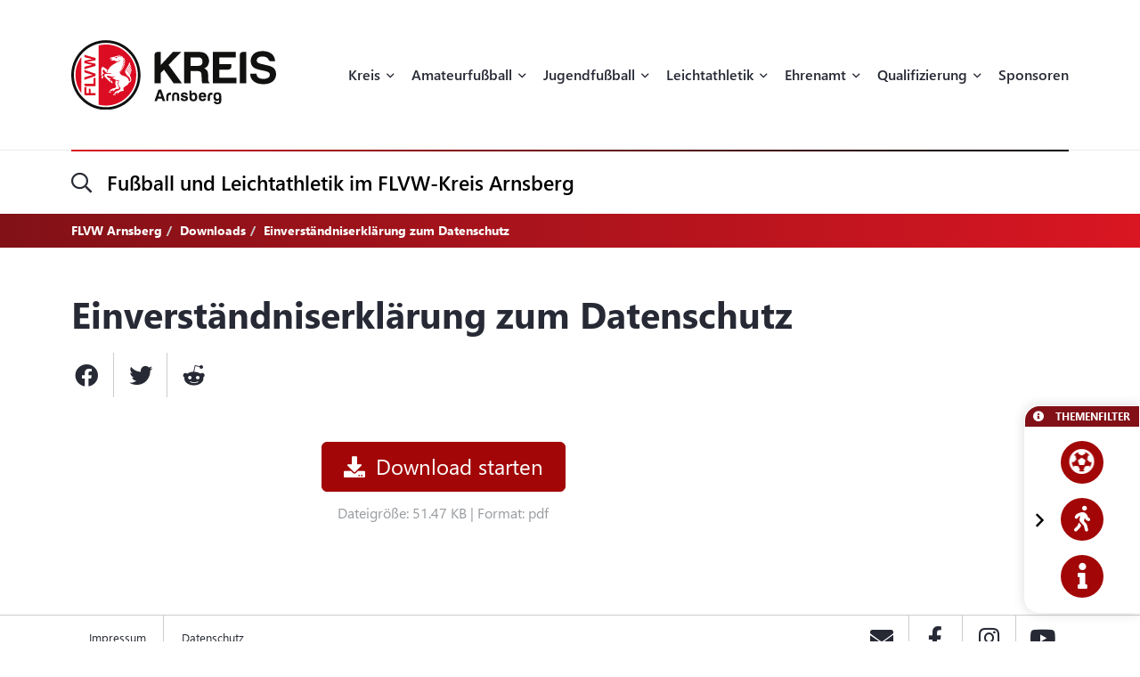

--- FILE ---
content_type: text/html; charset=UTF-8
request_url: https://flvw-arnsberg.de/de/downloads/638/einverstaendniserklaerung-zum-datenschutz.htm
body_size: 16168
content:
<!doctype html><html dir="ltr" lang="de"><head><title>FLVW Arnsberg</title><meta http-equiv="x-dns-prefetch-control" content="on" /><link rel="dns-prefetch" href="//fonts.carax.productions" /><meta http-equiv="Content-Type" content="text/html; charset=UTF-8" /><meta name="author" content="FLVW" /><meta name="programmer" content="CARAX Software" /><meta name="copyright" content="FLVW Arnsberg" /><meta name="distribution" content="local" /><meta name="twitter:url" content="https://flvw-arnsberg.de/de/downloads/638/einverstaendniserklaerung-zum-datenschutz.htm" /><meta name="twitter:card" content="summary" /><meta property="og:title" content="FLVW Arnsberg" /><meta property="og:site_name" content="FLVW Arnsberg" /><meta property="og:url" content="https://flvw-arnsberg.de/de/downloads/638/einverstaendniserklaerung-zum-datenschutz.htm" /><meta property="og:type" content="website" /><meta property="og:locale" content="de_DE" /><meta http-equiv="X-UA-Compatible" content="IE=edge" /><meta name="viewport" content="width=device-width, initial-scale=1.0, maximum-scale=2.0" /><link rel="apple-touch-icon" sizes="180x180" href="https://flvw-arnsberg.de/sites/flvw/themes/default/favicon/apple-touch-icon.png" /><link rel="icon" type="image/png" sizes="32x32" href="https://flvw-arnsberg.de/sites/flvw/themes/default/favicon/favicon-32x32.png" /><link rel="icon" type="image/png" sizes="16x16" href="https://flvw-arnsberg.de/sites/flvw/themes/default/favicon/favicon-16x16.png" /><link rel="manifest" href="https://flvw-arnsberg.de/sites/flvw/themes/default/favicon/site.webmanifest" /><link rel="mask-icon" href="https://flvw-arnsberg.de/sites/flvw/themes/default/favicon/safari-pinned-tab.svg" color="#5bbad5" /><meta name="msapplication-TileColor" content="#d91522" /><meta name="theme-color" content="#ffffff" /><link rel="alternate" type="application/rss+xml" title="RSS Feed" href="https://flvw-arnsberg.de/feed/rss/de.rss" /><link rel="canonical" href="https://flvw-arnsberg.de/de/downloads/638/einverstaendniserklaerung-zum-datenschutz.htm" /><link rel="preload" href="https://fonts.carax.productions?family=Font+Awesome;SegoeUI:400,600,700" as="style" /><style>/*! 00-variables.css */:root{--main-font-family:'Segoe UI',sans-serif;--main-font-size:16px;--main-font-weight:400;--main-font-lineheight:1.75;--main-font-color:#272a35;--main-font-muted-color:#989CA0;--main-font-muted-neg-color:rgba(255,255,255,.4);--main-font-color-success:#DAFB52;--main-font-color-danger:#E72C66;--main-font-color-warning:#E7C42C;--main-link-font-color:var( --primary-highlight-color );--main-link-hover-font-color:#888;--h-font-family:var( --main-font-family );--h-font-weight:600;--h-font-lineheight:1.2;--h-margin:0;--h-font-color:inherit;--h1-font-size:2.563em;--h1-font-weight:700;--h1-font-lineheight:1.18;--h1-margin:0;--h2-font-size:1.688em;--h2-font-family:var( --h-font-family );--h2-font-lineheight:1.5;--h2-font-weight:700;--h2-margin:0 0 1.111em 0;--h3-font-size:1.25em;--h3-font-family:var( --h-font-family );--h3-font-weight:var( --h-font-weight );--h3-font-lineheight:1.6;--h3-margin:0 0 1em 0;--h4-font-size:1em;--h4-font-family:var( --h-font-family );--h4-font-weight:700;--h4-font-lineheight:var( --main-font-lineheight );--h4-margin:0 0 1em 0;--grid-content-padding:3em 0;--grid-content-width:70em;--grid-content-width-md:52.188em;--grid-gutter-v:3.125em;--grid-gutter-h:2em;--grid-gutter-v-lg:9.375em;--grid-gutter-h-lg:9.375em;--grid-form-gutter-v:3.125em;--grid-form-gutter-h:.625em;--slider-pageination-bottom:-3rem;--slider-pageination-header-bottom:3rem;--slider-nav-width:5em;--slider-nav-height:5em;--slider-nav-border-radius:0;--slider-nav-border:0;--slider-nav-icon-size:2.75em;--slider-nav-icon-weight:700;--slider-nav-icon-next:"\f054";--slider-nav-icon-prev:"\f053";--slider-nav-icon-color:inherit;--slider-nav-icon-color-neg:inherit;--slider-nav-position-left:0;--slider-nav-position-right:0;--slider-bullet-width:1.7rem;--slider-bullet-height:1.7rem;--slider-bullet-border-radius:1.7rem;--slider-bullet-margin:0 1.25rem;--slider-progressbar-color:#eee;--swiper-pagination-color:var( --secondary-color );--primary-color:#a20606;--primary-highlight-color:#d91622;--primary-font-color:#fff;--primary-light-color:rgba(162,6,6,.30);--primary-medium-color:rgba(162,6,6,.60);--primary-dark-color:#a20606;--secondary-color:#000;--secondary-font-color:#fff;--secondary-light-color:#f5f5f5;--secondary-dark-color:#000;--default-color:#29313b;--default-dark-color:#1C2229;--default-font-color:#fff;--body-background-color:#fff;--main-border-color:#707070;--main-border-color-light:#ccc;--main-border-color-dark:#707070;--msg-window-font-size:1.5em;--msg-window-padding:1em 2em;--msg-font-size:1em;--msg-font-weight:400;--msg-padding:1em;--msg-box-shadow:0 8px 12px rgb(0 0 0 / 25%);--msg-success-background-color:#DAFB52;--msg-success-font-color:#000;--msg-danger-background-color:#E72C66;--msg-danger-font-color:#fff;--msg-warning-background-color:#E7C42C;--msg-warning-font-color:#fff;--msg-info-background-color:#52CBFB;--msg-info-font-color:#fff;--msg-hint-background-color:#f1f1f1;--msg-hint-font-color:#666;--input-font-color:#000;--input-font-size:1em;--input-font-weight:600;--input-placeholder-font-color:#000;--input-reqsign-font-color:inherit;--input-padding:1em;--input-background-color:#fff;--input-border-color:#acacac;--input-border-hover-color:var( --primary-color );--input-border-radius:.25em;--input-disabled-font-color:var( --input-font-color );--input-disabled-background-color:#ebebeb;--input-disabled-border-color:var( --input-border-color );--input-label-font-color:inherit;--input-label-font-size:0.813em;--input-label-margin:0 0 .5em 0;--form-group-margin:0 0 2em 0;--dropdown-font-color:var( --input-font-color );--dropdown-background-color:var( --input-background-color );--dropdown-border-width:1px;--dropdown-border-color:var( --input-border-color );--dropdown-hover-background-color:#ebebeb;--dropdown-hover-font-color:var( --dropdown-font-color );--dropdown-selected-background-color:transparent;--dropdown-selected-font-color:var( --primary-color );--dropdown-disabled-background-color:transparent;--dropdown-disabled-font-color:#888;--btn-border-radius:.25em;--btn-padding:.6em 1.2em .7em 1.2em;--btn-font-family:var( --main-font-family );--btn-font-weight:400;--btn-font-size:1em;--btn-icon-font-size:1.5em;--btn-icon-padding:.35em .5em;--btn-md-font-size:1.25em;--btn-md-padding:.55em 1em .6em 1em;--btn-lg-font-size:1.5em;--btn-lg-padding:.6em 1em;--btn-sm-font-size:.75em;--btn-sm-padding:.6em 1em;--btn-ctrl-margin:2em 0 0 0;--btn-ctrl-gap:2em;--btn-primary-font-color:var( --primary-font-color );--btn-primary-background-color:var( --primary-color );--btn-primary-border-color:var( --primary-color );--btn-primary-shadow:none;--btn-primary-hover-font-color:var( --btn-primary-font-color );--btn-primary-hover-background-color:#d91622;--btn-primary-hover-border-color:#d91622;--btn-primary-hover-shadow:var( --btn-primary-shadow );--btn-primary-active-font-color:var( --btn-primary-font-color );--btn-primary-active-background-color:var( --btn-primary-background-color );--btn-primary-active-border-color:var( --btn-primary-border-color );--btn-primary-active-shadow:0 0 0 3px var( --primary-light-color );--btn-secondary-font-color:var( --secondary-font-color );--btn-secondary-background-color:var( --secondary-color );--btn-secondary-border-color:var( --secondary-color );--btn-secondary-shadow:none;--btn-secondary-hover-font-color:var( --btn-secondary-font-color );--btn-secondary-hover-background-color:#444;--btn-secondary-hover-border-color:#444;--btn-secondary-hover-shadow:none;--btn-secondary-active-font-color:var( --btn-secondary-font-color );--btn-secondary-active-background-color:var( --btn-secondary-background-color );--btn-secondary-active-border-color:var( --btn-secondary-border-color );--btn-secondary-active-shadow:0 0 0 3px var( --secondary-light-color );--btn-default-font-color:#fff;--btn-default-background-color:#606060;--btn-default-border-color:#606060;--btn-default-shadow:none;--btn-default-hover-font-color:var( --btn-default-font-color );--btn-default-hover-background-color:#757575;--btn-default-hover-border-color:#757575;--btn-default-hover-shadow:var( --btn-default-shadow );--btn-default-active-font-color:var( --btn-default-font-color );--btn-default-active-background-color:var( --btn-default-background-color );--btn-default-active-border-color:var( --btn-default-border-color );--btn-default-active-shadow:0 0 0 3px rgba(96,96,96,.30);--btn-success-font-color:#fff;--btn-success-background-color:#20ad80;--btn-success-border-color:#20ad80;--btn-success-shadow:none;--btn-success-hover-font-color:var( --btn-success-font-color );--btn-success-hover-background-color:#42deac;--btn-success-hover-border-color:#42deac;--btn-success-hover-shadow:none;--btn-success-active-font-color:var( --btn-success-font-color );--btn-success-active-background-color:var( --btn-success-background-color );--btn-success-active-border-color:var( --btn-success-border-color );--btn-success-active-shadow:0 0 0 3px rgba(32,173,128,.30);--btn-danger-font-color:#fff;--btn-danger-background-color:#d91622;--btn-danger-border-color:#d91622;--btn-danger-shadow:none;--btn-danger-hover-font-color:var( --btn-danger-font-color );--btn-danger-hover-background-color:#F3323D;--btn-danger-hover-border-color:#F3323D;--btn-danger-hover-shadow:none;--btn-danger-active-font-color:var( --btn-danger-font-color );--btn-danger-active-background-color:var( --btn-danger-background-color );--btn-danger-active-border-color:var( --btn-danger-border-color );--btn-danger-active-shadow:0 0 0 3px var( --primary-light-color );--btn-disabled-font-color:rgba(255,255,255,.60);--btn-disabled-background-color:#c4c4c4;--btn-disabled-border-color:#c4c4c4;--btn-disabled-shadow:none;--modal-padding:1.875em;--modal-border-radius:1em;--modal-box-shadow:1.none;--animation-default-speed:600ms;--header-topper-height:15em;--header-search-height:4.5em;--header-image-home-height:36.875em;--header-image-video-height:36.5em;--header-image-height:25em;--header-slider-content-width:30em;--section-flow:row nowrap;--section-content-width:52.188em;--section-content-gap:1.25em;--section-content-gap-lg:2.5em;--section-padding:6.25em 0;--section-padding-sm:4em 0;--posts-grid-gap-h:1.875em;--posts-grid-gap-v:4em;--posts-grid-gap-v-lg:8.125em;--posts-columns:3;--posts-nav-width:23.125em;--events-tile-height:22.875em;--events-list-image-width:12.5em;--gallery-columns:3;--gallery-grid-gap:1em;--tile-list-columns:3;--tile-list-gap:3.75em 1.25em;--tile-padding:1.5em;--tile-background:#fff;--tile-font-color:#000;--tile-border-radius:1em;--tile-box-shadow:0 0 .875em rgba(0,0,0,.14);--tile-box-shadow-hover:0 .25em 1em rgba(0,0,0,.25);--logowall-columns:3;--logowall-gap:1em}/*! 01-general.css */*{box-sizing:border-box;-webkit-box-sizing:border-box}body,html{min-height:100%;padding:0;margin:0;background-color:var(--body-background-color)}html{background-repeat:no-repeat;background-position:center center;background-size:48px auto;min-height:100%;height:100%}body{overflow-x:hidden}body:not(.loaded){opacity:0}::selection{background:var(--primary-color);color:var(--primary-font-color)}picture{display:block;position:relative}.pagecenter,.pagecenter-lg,.pagecenter-md,.pagecenter-sm{margin:0 auto;max-width:var(--grid-content-width)}.pagecenter-lg{max-width:var(--grid-content-width-lg,var(--grid-content-width))}.pagecenter-md{max-width:var(--grid-content-width-md,var(--grid-content-width))}.pagecenter-sm{max-width:var(--grid-content-width-sm,var(--grid-content-width))}img{max-width:100%;height:auto}.relative{position:relative}.position-relative{position:relative}.position-absolute{position:absolute}.position-sticky{position:sticky;top:1em}.w-100{width:100%}.h-100{height:100%}.material-icons{vertical-align:middle}.d-none,.modal,.noshow,.onSuccess{display:none}.d-block{display:block}.d-inline{display:inline}.d-inline-block{display:inline-block}.order-1{order:1}.order-2{order:2}.order-3{order:3}.order-4{order:4}.nopadding{padding:0!important}.nopadding-top{padding-top:0!important}.nopadding-bottom{padding-bottom:0!important}.nopadding-left{padding-left:0!important}.nopadding-right{padding-right:0!important}.nomargin{margin:0!important}.nomargin-top{margin-top:0!important}.nomargin-bottom{margin-bottom:0!important}.nomargin-left{margin-left:0!important}.nomargin-right{margin-right:0!important}.textcenter{text-align:center}.textright{text-align:right}.textleft{text-align:left}.textjustify{text-align:justify}.font-note,.text-muted,.text-muted>a,.text-muted>a:focus{color:var(--main-font-muted-color)}.font-note-neg,.text-muted-neg,.text-muted-neg>a,.text-muted-neg>a:focus{color:var(--main-font-muted-neg-color)}.ft-upper{text-transform:uppercase;letter-spacing:1px}.ft-tiny{font-size:.7em}.ft-small{font-size:.8em}.ft-medium{font-size:1.2em}.ft-large{font-size:1.75em}.ft-light{font-weight:300}.ft-normal{font-weight:400}.ft-semibold{font-weight:600}.ft-bold{font-weight:700}.ft-color-primary{color:var(--primary-color)}.ft-color-secondary{color:var(--secondary-color)}.ft-lineheight-sm{line-height:1.5}.ft-lineheight-lg{line-height:2}:focus{outline:0!important}span.time{color:var(--main-font-muted-color)}.dotted-line{display:block;width:100%;white-space:nowrap;overflow:hidden;text-overflow:ellipsis}.flytoclone{position:absolute;z-index:1000;box-shadow:0 0 30px rgba(0,0,0,.2)}.noselect{-webkit-touch-callout:none;-webkit-user-select:none;-khtml-user-select:none;-moz-user-select:none;-ms-user-select:none;user-select:none}/*! 02-pages-widgetbar.css */.page-portlet .grid-row,.widgetbar-portlet .grid-row{display:flex;flex-flow:row wrap;justify-content:center;margin:0 calc(var(--grid-gutter-h) * -1);padding:var(--grid-gutter-v) 0}.showGrid .grid-row{border:1px dashed red}.showGrid .grid-item{border:1px dashed #00f}.grid-margin-bottom{margin-bottom:var(--grid-gutter-v)}.grid-margin-top{margin-top:var(--grid-gutter-v)}.grid-margin-left{margin-left:var(--grid-gutter-h)}.grid-margin-right{margin-right:var(--grid-gutter-h)}.grid-padding-bottom{padding-bottom:var(--grid-gutter-v)}.grid-padding-top{padding-top:var(--grid-gutter-v)}.grid-padding-left{padding-left:var(--grid-gutter-h)}.grid-padding-right{padding-right:var(--grid-gutter-h)}.grid-padding-lg-bottom{padding-bottom:var(--grid-gutter-v-lg)}.grid-padding-lg-top{padding-top:var(--grid-gutter-v-lg)}.grid-padding-lg-left{padding-left:var(--grid-gutter-h-lg)}.grid-padding-lg-right{padding-right:var(--grid-gutter-h-lg)}.grid-padding-lg-top>.grid-row,.grid-padding-top>.grid-row{padding-top:0}.grid-padding-bottom>.grid-row,.grid-padding-lg-bottom>.grid-row{padding-bottom:0}.page-portlet .grid-row.padding-bottom-sm,.page-portlet .grid-row.padding-sm,.widgetbar-portlet .grid-row.padding-bottom-sm,.widgetbar-portlet .grid-row.padding-sm{padding-bottom:3em}.page-portlet .grid-row.padding-sm,.page-portlet .grid-row.padding-top-sm,.widgetbar-portlet .grid-row.padding-sm,.widgetbar-portlet .grid-row.padding-top-sm{padding-top:3em}.page-portlet .grid-row.padding-bottom-xs,.page-portlet .grid-row.padding-xs,.widgetbar-portlet .grid-row.padding-bottom-xs,.widgetbar-portlet .grid-row.padding-xs{padding-bottom:1.85em}.page-portlet .grid-row.padding-top-xs,.page-portlet .grid-row.padding-xs,.widgetbar-portlet .grid-row.padding-top-xs,.widgetbar-portlet .grid-row.padding-xs{padding-top:1.85em}.page-portlet .grid-row.nopadding-bottom,.widgetbar-portlet .grid-row.nopadding-bottom{padding-bottom:0}.page-portlet .grid-row.nopadding-top,.widgetbar-portlet .grid-row.nopadding-top{padding-top:0}.page-portlet .grid-row.center-items,.widgetbar-portlet .grid-row.center-items{align-items:center}.page-portlet .grid-item,.widgetbar-portlet .grid-item{flex:1 1 auto;padding:0 var(--grid-gutter-h)}.widgetbar-portlet .grid-item[class*="-1"]{max-width:calc(.8333 * (var(--grid-content-width) + (var(--grid-gutter-h) * 2)))}.widgetbar-portlet .grid-item[class*="-2"]{max-width:calc(.1666 * (var(--grid-content-width) + (var(--grid-gutter-h) * 2)))}.widgetbar-portlet .grid-item[class*="-3"]{max-width:calc(.25 * (var(--grid-content-width) + (var(--grid-gutter-h) * 2)))}.widgetbar-portlet .grid-item[class*="-4"]{max-width:calc(.3333 * (var(--grid-content-width) + (var(--grid-gutter-h) * 2)))}.widgetbar-portlet .grid-item[class*="-5"]{max-width:calc(.4166 * (var(--grid-content-width) + (var(--grid-gutter-h) * 2)))}.widgetbar-portlet .grid-item[class*="-6"]{max-width:calc(.5 * (var(--grid-content-width) + (var(--grid-gutter-h) * 2)))}.widgetbar-portlet .grid-item[class*="-7"]{max-width:calc(.5833 * (var(--grid-content-width) + (var(--grid-gutter-h) * 2)))}.widgetbar-portlet .grid-item[class*="-8"]{max-width:calc(.6666 * (var(--grid-content-width) + (var(--grid-gutter-h) * 2)))}.widgetbar-portlet .grid-item[class*="-9"]{max-width:calc(.75 * (var(--grid-content-width) + (var(--grid-gutter-h) * 2)))}.widgetbar-portlet .grid-item[class*="-10"]{max-width:calc(.8333 * (var(--grid-content-width) + (var(--grid-gutter-h) * 2)))}.widgetbar-portlet .grid-item[class*="-11"]{max-width:calc(.9166 * (var(--grid-content-width) + (var(--grid-gutter-h) * 2)))}.widgetbar-portlet .grid-item[class*="-12"]{max-width:calc(var(--grid-content-width) + (var(--grid-gutter-h) * 2))}.page-item.isText ul,[class*=ListIcon-] ul,ul.AsDownload{list-style:none;padding:0;margin:0;margin-bottom:1.5em}.page-item.isText ul>li+li,[class*=ListIcon-] ul>li+li,ul.AsDownload>li+li{margin-top:1em}.page-item.isText ul>li,[class*=ListIcon-] ul>li,ul.AsDownload>li{position:relative;padding-left:2em}.page-item.isText ul>li::before,[class*=ListIcon-] ul>li::before,ul.AsDownload>li::before{content:"\f061";position:absolute;top:.35em;left:0;display:inline-block;font-style:normal;font-variant:normal;text-rendering:auto;-webkit-font-smoothing:antialiased;font-family:"Font Awesome 5 Pro";font-weight:400;vertical-align:middle;line-height:1}.page-item.isText ul a:hover,[class*=ListIcon-] ul a:hover,ul.AsDownload a:hover{color:var(--main-link-font-color)}.ListIcon-Download ul>li::before,ul.AsDownload>li::before{content:"\f33d"!important;font-size:1.3em}.ListIcon-Link ul>li::before,ul.AsLink>li::before{content:"\f08e"!important}.ListIcon-User ul>li::before,ul.AsUser>li::before{content:"\f007"!important;top:.4em}.IsRosterContainer>.grid-row{padding-top:0;padding-bottom:0}.page-item.isText .roster-item{display:flex;flex-flow:row nowrap;align-items:center}.page-item.isText .roster-item .image-container{padding-right:1em}.formElements{margin-top:calc(var(--grid-form-gutter-v,var(--grid-gutter-v)) * -1)}.formElements .grid-row{flex:none;display:block;width:auto;margin:var(--grid-form-gutter-v,var(--grid-gutter-v)) calc(var(--grid-form-gutter-h,var(--grid-gutter-h)) * -1);max-width:none;padding:0}.formElements .grid-row>.grid-item{padding:0 var(--grid-form-gutter-h,var(--grid-gutter-h))}.page-item.isImage.embed-as-bg,.widgetbar-item.isImage.embed-as-bg{position:relative;background-repeat:no-repeat;background-position:center center;background-color:var(--secondary-color);padding:4.5em 0;color:#fff;text-align:center}.page-item.isImage.hasLink,.widgetbar-item.isImage.hasLink{cursor:pointer}.page-item.isImage.embed-as-bg.mode-cover,.widgetbar-item.isImage.embed-as-bg.mode-cover{background-size:cover}.page-item.isImage h4,.widgetbar-item.isImage h4{font-size:var(--h3-font-size);font-weight:400;color:inherit;margin:0}.page-item.isImage.embed-as-img h4{margin-top:1em}.page-item.isImage .desc div,.widgetbar-item.isImage .desc div{color:var(--main-font-muted-color);font-size:.813em;margin-top:.5em}.page-item.isImage .btn-primary,.widgetbar-item.isImage .btn-primary{margin-top:1em}.page-item.isImage.embed-as-bg .btn-primary,.widgetbar-item.isImage.embed-as-bg .btn-primary{font-weight:700;color:var(--btn-primary-hover-font-color);background:var(--btn-primary-hover-background-color);border-color:var(--btn-primary-hover-border-color)}.page-item.isImage.embed-as-bg .btn-primary:hover,.widgetbar-item.isImage.embed-as-bg .btn-primary:hover{box-shadow:var(--btn-primary-hover-shadow)}.page-item.isImage.embed-as-bg .desc,.widgetbar-item.isImage.embed-as-bg .desc{position:relative;z-index:2;max-width:var(--grid-content-width-sm);margin:0 auto}.page-item.isImage.embed-as-bg:before,.widgetbar-item.isImage.embed-as-bg:before{content:"";position:absolute;z-index:1;top:0;left:0;width:100%;height:100%;background:-moz-radial-gradient(center,ellipse cover,rgba(0,0,0,.4) 0,rgba(0,0,0,.7) 100%);background:-webkit-radial-gradient(center,ellipse cover,rgba(0,0,0,.4) 0,rgba(0,0,0,.7) 100%);background:radial-gradient(ellipse at center,rgba(0,0,0,.4) 0,rgba(0,0,0,.7) 100%)}/*! 03-messages.css */.ic-window{position:fixed;z-index:1100;top:50%;left:50%;max-width:500px;cursor:pointer;font-size:var(--msg-window-font-size);color:grey;padding:var(--msg-window-padding);line-height:1.2;font-weight:300;border:1px solid #d0d0d0;border-radius:3px;background:#fff;box-shadow:var(--msg-box-shadow)}.ic-window img{display:none}.ic-window-bg{position:fixed;z-index:1000;top:0;left:0;width:100%;height:100%;background-color:rgba(232,232,232,.7)}.ic-window h1,.ic-window h2,.ic-window h3{font-size:18pt;margin:0;padding:0;margin-bottom:10px}.ic-window .ctrl{margin-top:15px;text-align:center}.ic-window .ctrl button{margin:0 5px 0 5px;border-radius:3px;-webkit-border-radius:3px;-moz-border-radius:3px}.ic-window.default:after{content:"";position:absolute;top:5px;right:5px;width:16px;height:16px;background:url(/sites/arnsberg/themes/flvw//sites/arnsberg/themes/flvw/images/icons/context-close.png) no-repeat center center;opacity:.5}.ic-window.error,.ic-window.success{top:auto;bottom:50px;color:#fff;font-size:var(--msg-window-font-size);font-weight:var(--msg-font-weight);border-color:transparent}.ic-window.error{background-color:var(--msg-danger-background-color);color:var(--msg-danger-font-color)}.ic-window.success{background-color:var(--msg-success-background-color);color:var(--msg-success-font-color)}.messages{font-size:var(--msg-font-size);font-weight:var(--msg-font-weight);padding:var(--msg-padding);text-align:center}.messages ul{margin:0;padding-left:20px}.messages li{list-style:square}.messages img{display:none}.messages.error{background:var(--msg-danger-background-color);color:var(--msg-danger-font-color)}.messages.success{background:var(--msg-success-background-color);color:var(--msg-success-font-color)}.messages.info{background:var(--msg-info-background-color);color:var(--msg-info-font-color)}.messages.warning{background:var(--msg-warning-background-color);color:var(--msg-warning-font-color)}.messages.hint{background:var(--msg-hint-background-color);color:var(--msg-hint-font-color)}.messages.formUpdateMessage{display:none}.messages.sysMsg{position:fixed;bottom:0;right:0;width:100%;padding:0;z-index:50;border-right:0;border-bottom:0;font-size:1.2em}.messages.sysMsg .txt{padding:10px 20px 10px 20px}.messages.sysMsg button{margin:0;margin-top:10px;font-size:.8em;padding-left:20px;padding-right:20px}.messages.sysMsg.warning button{background:#987200}.messages.sysMsg.warning button:hover{background:#c49916}.preview_notice{position:fixed;z-index:1000;top:0;left:0;width:100%;background-color:#a2338f;color:#fff;line-height:1;padding:20px;font-family:Helvetica,Arial;box-shadow:0 1.5px 1.5px 0 rgba(1,1,1,.2);transform:translate3d(0,0,0);transition:transform .5s}.preview_notice.closed{transform:translate3d(0,-100px,0)}.preview_notice h5{margin:0;padding:0;margin-bottom:10px;font-size:20px;font-weight:700}.preview_notice a{color:rgba(255,255,255,.7);font-size:16px;text-decoration:none}.preview_notice a.cl{position:absolute;top:15px;right:15px;color:#fff;font-size:11px;text-decoration:none;font-weight:700}.preview_notice a:hover{text-decoration:underline}.preview_notice .preview_lnselect,.preview_notice .preview_lnselect li{padding:0;margin:0;list-style:none}.preview_notice .preview_lnselect{position:absolute;right:10px;bottom:10px}.preview_notice .preview_lnselect li{float:left;margin-left:7px}.preview_notice .preview_lnselect a{display:block;font-size:13px;line-height:1;padding:5px 10px;border:1px solid rgba(255,255,255,.7)}.preview_notice .preview_lnselect a:hover{cursor:pointer;text-decoration:none;border-color:rgba(255,255,255,.9);color:rgba(255,255,255,.9)}.preview_notice .preview_lnselect li.active a{color:#fff;border-color:#fff}/*! 50-style.css */.bg-primary-gradient{background:#811117;background:-moz-linear-gradient(left,rgba(129,17,23,1) 0,rgba(217,22,34,1) 100%);background:-webkit-linear-gradient(left,rgba(129,17,23,1) 0,rgba(217,22,34,1) 100%);background:linear-gradient(to right,rgba(129,17,23,1) 0,rgba(217,22,34,1) 100%)}.bg-primary-gradient,.bg-primary-gradient h2,.bg-primary-gradient h3,.bg-primary-gradient h4{color:var(--primary-font-color)}.bg-secondary-light-gradient{background:#fff;background:-moz-radial-gradient(center,ellipse cover,#fff 0,#f0eded 100%);background:-webkit-radial-gradient(center,ellipse cover,#fff 0,#f0eded 100%);background:radial-gradient(ellipse at center,#fff 0,#f0eded 100%)}.bg-primary-dark-gradient{background:#480a0d;background:-moz-linear-gradient(left,#480a0d 0,#811117 100%);background:-webkit-linear-gradient(left,#480a0d 0,#811117 100%);background:linear-gradient(to right,#480a0d 0,#811117 100%)}.bg-image-building,body.content-image-building .main{position:relative;background-image:url(/sites/arnsberg/themes/flvw/images/bg/sportcentrum.jpg);background-repeat:no-repeat;background-position:center center;background-size:cover}.bg-image-building::before,body.content-image-building .main::before{content:"";position:absolute;z-index:1;top:0;left:0;width:100%;height:100%;background-color:rgba(50,50,50,.8);color:#fff}body.content-image-building .main>.pagecenter{position:relative;z-index:2;color:#fff}header .topper{position:relative;z-index:200;height:var(--header-topper-height);line-height:1;background-color:#fff;display:flex!important;flex-flow:column nowrap;align-items:stretch;justify-content:center}header .topper>div{flex:1 1 auto}header .logo{position:absolute;z-index:2;top:50%;left:0;transform:translateY(-50%);max-width:15.625em;height:auto}header .topper>.searchbar{border-top:1px solid #ebebeb;flex:0 0 var(--header-search-height)}header .search-sm::before{position:absolute;top:-1px;left:0;width:100%;height:2px;content:"";background:#d91622;background:-moz-linear-gradient(left,#d91622 0,#000 100%);background:-webkit-linear-gradient(left,#d91622 0,#000 100%);background:linear-gradient(to right,#d91622 0,#000 100%)}header .search-sm .form-control{border:0;height:100%;background:0 0;box-shadow:none;border-radius:0;font-size:1.438em;padding:0 3.478em 0 1.739em}header .search-sm>i[class*=fa-]{font-size:1.438em;position:absolute;top:50%;left:0;transform:translateY(-50%);transition:color var(--animation-default-speed)}header .search-sm.active>i[class*=fa-]{color:var(--primary-highlight-color)}header .search-sm.active .form-control::-webkit-input-placeholder{opacity:0}header .search-sm.active .form-control:-moz-placeholder{opacity:0}header .search-sm.active .form-control::-moz-placeholder{opacity:0}header .search-sm.active .form-control:-ms-input-placeholder{opacity:0}header .search-sm.active .form-control::-ms-input-placeholder{opacity:0}header .search-sm.active .form-control::placeholder{opacity:0}header .searchbar .btn-primary{position:absolute;z-index:10;top:50%;right:0;transform:translateY(-50%);padding:.2em 1em}header .search-sm:not(.active) .btn-primary{display:none}header .image{color:#fff;height:var(--header-image-height);background-repeat:no-repeat;background-position:center center;background-size:cover}header.HasSlider .image{background:#fff!important}body.page-home header .image{height:var(--header-image-home-height)}body.page-course header .image,body.page-posts-detail header .image,header.NoImage.NoSlider.NoSecondaryImage .image{height:auto}body.page-stream header .image{height:var(--header-image-video-height)!important}header .image .btn.btn-primary,header .image .btn.btn-primary:focus,header .image .btn.btn-primary:hover{border:0;color:#000;background:#fff}header .image .btn.btn-primary:hover{color:#000;background:rgba(255,255,255,.7)}header .SecondaryImageArea{position:relative;z-index:5;display:flex;flex-flow:row nowrap;margin-top:-22.5em}body.page-course header .SecondaryImageArea,body.page-course header .content-image-src,body.page-posts-detail header .SecondaryImageArea,header:not(.HasSecondaryImage) .SecondaryImageArea{display:none}header .SecondaryImageArea .lt{flex:1 1 auto;max-width:100%;padding-right:1em}header .SecondaryImageArea .rt{flex:1 0 16.563em;max-width:16.563em}header .SecondaryImageArea img{box-shadow:0 10px 22px rgba(0,0,0,.16);max-height:29.375em}header.HasPageButtonLink .SecondaryImageArea .rt img{cursor:pointer}header .IsSecondaryContentImageContainer{width:100%;height:100%;max-height:29.375em}header .IsSecondaryContentImageContainer img{width:100%;height:100%;object-fit:cover}header .SecondaryImageDesc{position:absolute;bottom:0;left:0;width:100%;padding:1em;font-size:.75em;line-height:1.5;backdrop-filter:blur(5px);background-color:rgba(255,255,255,.65);color:#000}header:not(.SecondaryImageHasDesc) .SecondaryImageDesc{display:none}body.header-img-lt-noshadow header .SecondaryImageArea .lt img,body.header-img-noshadow header .SecondaryImageArea img,body.header-img-rt-noshadow header .SecondaryImageArea .rt img{box-shadow:none}.navibar .LinkRow,.navibar .shareit{margin-top:1em;margin-left:-.8em}.navibar .SiteTopics{margin-bottom:.5em}body.page-athletics-event .navibar,body.page-posts-detail .navibar{padding-bottom:0!important}body.navibar-noshare .navibar .shareit{display:none}.navibar-breadcrumb .breadcrumb{position:relative;z-index:5;background:0 0;border-radius:0;padding:.5em 0;margin:0;font-size:.875em;font-weight:700}header.HasSlider .navibar-breadcrumb{display:none}.navibar-breadcrumb .breadcrumb a,.navibar-breadcrumb .breadcrumb a:focus{font-weight:700;color:inherit}.navibar-breadcrumb .breadcrumb a:hover{color:rgba(255,255,255,.7)}.navibar-breadcrumb .breadcrumb>.active{color:inherit}.modNavi,.modNavi li,.modNavi ul{margin:0;padding:0;list-style:none}.modNavi{display:flex;flex-flow:row nowrap;align-items:flex-start;margin-top:3em}.modNavi>li{margin-right:1em}.modNavi>li.pull-right{float:none!important;margin-left:auto;margin-right:0}.TopicFilter{position:fixed;z-index:500;top:50.375em;right:0;box-shadow:0 0 14px rgba(0,0,0,.14);border-radius:1em 0 0 1em;background-color:#fff;border:1px solid #fff;text-align:center;line-height:1}.TopicFilter.minimized{transform:translateX(calc(100% - 1.875em))}@media only screen and (max-height:1040px){.TopicFilter{top:auto;bottom:2em}}.TopicFilter .TopicFilterHeader{font-size:.75em;font-weight:700;color:#fff;padding:.4em .8em;text-align:left;text-transform:uppercase;background-color:#811117;border-radius:1.333em 0 0 0}.TopicFilter .TopicFilterHeader a,.TopicFilter .TopicFilterHeader a:active,.TopicFilter .TopicFilterHeader a:focus,.TopicFilter .TopicFilterHeader a:visited{color:inherit}.TopicFilter .TopicFilterBody{position:relative;padding:1em}.TopicFilter.showlabels .TopicFilterBody{padding-left:2em}.TopicFilter .TopicFilterBody>a.item:not(:last-child){margin-bottom:1em}.TopicFilter .item,.TopicFilter .item:active,.TopicFilter .item:focus,.TopicFilter .item:hover,.TopicFilter .item:visited{display:flex;flex-flow:row nowrap;align-items:center;justify-content:flex-start;color:inherit}.TopicFilter .item:hover{color:var(--main-link-font-color)}.TopicFilter:not(.showlabels) .item{justify-content:center}.TopicFilter:not(.showlabels) .item .title{display:none}.TopicFilter.showlabels .item .title{padding-left:1em}.TopicFilter .IsMinimizer,.TopicFilter .IsMinimizer:active,.TopicFilter .IsMinimizer:focus,.TopicFilter .IsMinimizer:visited .TopicFilter .IsMinimizer:hover{position:absolute;top:50%;font-size:1.5em;left:.5em;color:#000;transform:translateY(-50%)}.TopicFilter.minimized .IsMinimizer{transform:translateY(-50%) rotate(180deg)}.TopicIcon{position:relative;display:inline-block;width:3em;height:3em;background-color:var(--primary-color);color:#fff;border-radius:3em;transition:background .3s,color .3s}.TopicIcon:hover{background-color:var(--primary-dark-color);color:#fff}.TopicIcon i{position:absolute;top:50%;left:50%;transform:translate3d(-50%,-50%,0);font-size:1.8em}.SiteTopics .TopicIcon:not(:last-child){margin-right:.5em}.event-item .SiteTopics,.post-item .SiteTopics{font-size:.7em}.TopicFilter .TopicIcon{background-color:var(--primary-color)!important}header .TopicIcon{background-color:#fff!important;color:var(--primary-color)!important}.SubjectAreaSelector.HasActive .item:not(.active) .TopicIcon{background-color:#c4c4c4!important}.SubjectAreaSelector .item:hover .TopicIcon,.SubjectAreaSelector.HasActive .item:not(.active):hover .TopicIcon{background-color:var(--btn-success-background-color)!important}.main{margin:0 auto}.img-bordered img,.widgetbar-item.embed-as-img.hasLink img{border:1px solid var(--main-border-color-light);border-radius:.25em;transition:border .3s,box-shadow .3s}.img-bordered:hover img,.widgetbar-item.embed-as-img.hasLink:hover img{border-color:var(--main-border-color-dark);box-shadow:0 .3em 2em -.5em rgb(0 0 0 / 30%)}.widgetbar-item.embed-as-img.hasLink img{border-color:var(--main-border-color-dark)}.widgetbar-item.embed-as-img.hasLink:hover img{border-color:var(--primary-color)}.content-image-src{font-size:.75em;line-height:1;color:var(--main-font-muted-color);margin-top:.5em}header .image>.content-image-src,picture>.content-image-src{position:absolute;z-index:100;top:1em;right:1em;margin:0}picture>.content-image-src{top:auto;right:auto;bottom:0;left:0;background-color:rgba(0,0,0,.65);padding:.5em 1em}.section-split{position:relative;z-index:5;display:flex;flex-flow:var(--section-flow);padding:var(--section-padding);gap:var(--section-content-gap);color:inherit}body.page-content-w100 .main .section-split{max-width:none}.section-split.gutter-lg{gap:var(--section-content-gap-lg)}.section-split.padding-sm{padding:var(--section-padding-sm)}[class*=bg-image-] .section-split{color:#fff}.section-split .section-rt{flex:1 0 var(--section-content-width);max-width:var(--section-content-width)}.section-split .section-lt{flex:1 1 auto;max-width:100%}body.page-section-fullwidth .main .section-split .section-rt{flex:1 1 100%;max-width:100%}body.page-section-fullwidth .main .section-split .section-lt{display:none}.section-split .section-lt>.grid-row,.section-split .section-lt>.page-portlet>.grid-row:first-child,.section-split .section-rt>.grid-row,.section-split .section-rt>.page-portlet>.grid-row:first-child{padding-top:0;padding-bottom:0}.section-title{position:relative;margin:-.3em 0 .75em 0;padding-bottom:.5em;line-height:1.2;color:inherit}.section-title::before{content:"";position:absolute;bottom:0;left:0;width:100%;height:2px;background:#d91622;background:-moz-linear-gradient(left,#d91622 0,#000 100%);background:-webkit-linear-gradient(left,#d91622 0,#000 100%);background:linear-gradient(to right,#d91622 0,#000 100%)}[class*=bg-image-] .section-title::before{background:#d91622;background:-moz-linear-gradient(left,#d91622 0,#fff 100%);background:-webkit-linear-gradient(left,#d91622 0,#fff 100%);background:linear-gradient(to right,#d91622 0,#fff 100%)}.section-nav,.section-nav:active,.section-nav:focus,.section-nav:hover,.section-nav:visited{display:block;font-size:.875em;font-weight:700;color:inherit;margin-bottom:.5em}.section-nav:hover{color:var(--main-link-font-color)}.section-nav>i[class*=fa-]{width:1.7em}body.page-stream .main .section-split{z-index:150;margin-top:calc((var(--header-image-video-height) + var(--header-search-height)) * -1)}body.page-stream .topper{background:0 0}body.page-stream .navibar{position:relative;padding:0;margin:1em 0}body.page-stream h1{font-size:1em;font-weight:700;line-height:1;margin:0}body.page-stream h1::before{display:inline-block;font-style:normal;font-variant:normal;text-rendering:auto;-webkit-font-smoothing:antialiased;text-align:center;content:"\f144";font-family:"Font Awesome 5 Pro";font-weight:400;font-size:1em;margin-right:.5em}body.page-stream .bbcode_youtube,body.page-stream .jwplayer{border-radius:1em;box-shadow:0 .2em .8em rgb(0 0 0 / 20%)}body.page-stream .jw-wrapper{background:0 0}.live-badge{position:absolute;top:50%;right:0;padding:.25em .5em;background:#d91622;font-size:1em;line-height:1;font-weight:700;text-transform:uppercase;color:#fff;transform:translateY(-50%);border-radius:.25em}body.page-home .main,body.page-home .navibar,body.page-stream .navibar .shareit,body.page-stream .navibar-breadcrumb,body.page-stream .navibar-subtitle,body.page-stream .topper .search-sm,body:not(.page-home) header .commerz-box,body:not(.page-stream) .navibar .live-badge,header.NoSecondaryImage .SecondaryImageArea{display:none}.commerz-box{text-align:center}.commerz-box a{display:inline-block}header .commerz-box a{margin-top:2em}.commerz-box.margin-top a{margin-top:5em}.commerz-box.margin-bottom a{margin-bottom:5em}/*! 51-nav.css */.NavOpener{position:absolute;z-index:2;top:50%;right:0;transform:translateY(-50%);font-size:2em;color:inherit}.NavOpener:focus{color:inherit}.NavOpener:hover{color:var(--main-link-font-color)}header.NavOpen .ShowOnNavClosed,header:not(.NavOpen) .ShowOnNavOpen{display:none}nav li,nav ul{list-style:none;padding:0;margin:0}nav a{display:block;font-size:1em;font-weight:600;color:inherit}nav li:hover>a{color:var(--primary-color)}/*! 99-consent.css */#ConsentMsg{display:none!important;font-size:.875em;line-height:1.6;padding:2em;border-radius:.5em;text-shadow:1px 1px 1px rgba(0,0,0,.1);color:var(--primary-font-color);background-color:var(--primary-color)}#ConsentMsg a{color:var(--primary-font-color);font-weight:600}#ConsentMsg a:hover{color:var(--primary-font-color);text-decoration:underline!important}#ConsentMsg.NotYetSelected{display:block!important}#ConsentMsg .ctrl,#ConsentSettings .ctrl{margin-top:2em}#ConsentMsg .ctrl .btn,#ConsentSettings .ctrl .btn{margin-right:.5em;border:0}#ConsentMsg .ctrl .btn-primary{background:var(--btn-success-background-color);color:var(--btn-success-font-color)}#ConsentMsg .ctrl .btn-primary:hover{background:var(--btn-success-hover-background-color);color:var(--btn-success-hover-font-color)}#ConsentMsg .ctrl .btn-link{color:rgba(255,255,255,.6)}#ConsentMsg .ctrl a.btn{font-weight:400;color:rgba(255,255,255,.6);float:right;padding-right:0;padding-left:0}#ConsentMsg .ctrl .btn-link:hover,#ConsentMsg .ctrl a.btn:hover{color:#fff}#ConsentMsg.floating{position:fixed;z-index:2147483005;bottom:3em;left:50%;width:100%;max-width:71em;box-shadow:0 10px 30px rgba(0,0,0,.25);transform:translateX(-50%)}#ConsentSettings{background-color:#f8f8f8;border-radius:.25em;padding:3em}#ConsentSettings.HasAccepted .btn-primary,#ConsentSettings.HasRejected .btn-link{display:none}@media only screen and (max-width:1100px){#ConsentMsg.floating{max-width:57em}}@media only screen and (max-width:767px){#ConsentMsg.floating{font-size:11px;max-width:calc(100% - 4em)}#ConsentMsg .ctrl .btn{width:100%;margin:0;margin-top:.5em}#ConsentMsg .ctrl a.btn{display:none}}</style></head><body class><div
class="modal fade" id="AuthDialog" tabindex="-1" role="dialog" aria-hidden="true" style="" ><div
class="modal-dialog" style=""><div
class="modal-content"><div
class="modal-body"><div
id="AuthMe-gBTiu3" class="auth-init"><div
class="loader small"><svg
class="circular" viewBox="25 25 50 50"><circle
class="path" cx="50" cy="50" r="20" fill="none" stroke-width="3" stroke-miterlimit="10"/></svg></div></div></div></div></div></div><div
class="modal fade" id="ModalRosterDetails" tabindex="-1" role="dialog" aria-labelledby="ModalRosterDetails-label" aria-hidden="true" style="" ><div
class="modal-dialog" style=""><div
class="modal-content"><div
class="modal-header"><button
type="button" class="close" data-dismiss="modal" aria-label="Schließen"><span
aria-hidden="true">&times;</span><span
class="sr-only">Schließen</span></button><h4 class="modal-title" id="ModalRosterDetails-label">Loading</h4></div><div
class="modal-body">Loading</div></div></div></div> <script src="https://a.carax.productions/browser-support/noie.js"></script> <header
class="NoImage NoSecondaryImage NoSlider"><div
class="topper"><div
class="logobar"><div
class="pagecenter-lg h-100 relative">
<a
href="https://flvw-arnsberg.de/"><img
src="https://flvw-arnsberg.de/sites/arnsberg/themes/flvw/images/logos/Arnsberg/Logo.svg" alt="Logo" width="230" height="78" class="logo" loading="lazy" /></a>
<a
href="javascript:;" onclick="$('header').toggleClass('NavOpen');" class="NavOpener">
<i
class="far fa-bars ShowOnNavClosed"></i>
<i
class="far fa-times ShowOnNavOpen"></i>
</a>
<nav><ul
role="menubar" aria-label="Navigation"><li
role="none" class="expandable"><a
href="javascript:;" role="menuitem">Kreis</a><ul
rel="5640" role="menu" aria-label="Kreis"><li
role="none" class="expandable"><a
href="https://flvw-arnsberg.de/de/unser-kreis.htm" role="menuitem">Unser Kreis</a><ul
role="menu" aria-label="Unser Kreis"><li
role="none"><a
href="https://flvw-arnsberg.de/de/kreisvorstand.htm" role="menuitem">Kreisvorstand</a></li><li
role="none"><a
href="https://flvw-arnsberg.de/de/kreisfussballausschuss.htm" role="menuitem">Kreisfußballausschuss</a></li><li
role="none"><a
href="https://flvw-arnsberg.de/de/kreisschiedsrichterausschuss.htm" role="menuitem">Kreisschiedsrichterausschuss</a></li><li
role="none"><a
href="https://flvw-arnsberg.de/de/kreisjugendausschuss.htm" role="menuitem">Kreisjugendausschuss</a></li><li
role="none"><a
href="https://flvw-arnsberg.de/de/kreisleichtathletikausschuss.htm" role="menuitem">Kreisleichtathletikausschuss</a></li><li
role="none" class="lastLI"><a
href="https://flvw-arnsberg.de/de/rechtsorgane.htm" role="menuitem">Rechtsorgane</a></li></ul></li><li
role="none" class="expandable"><a
href="https://flvw-arnsberg.de/de/soziales-engagement.htm" role="menuitem">Soziales Engagement</a><ul
rel="1" role="menu" aria-label="Soziales Engagement"><li
role="none"><a
href="https://flvw-arnsberg.de/de/westfalen-sport-stiftung.htm" role="menuitem">Westfalen Sport-Stiftung</a></li><li
role="none"><a
href="https://flvw-arnsberg.de/de/fairplay-kopie.htm" role="menuitem">Fair-Play im FLVW</a></li><li
role="none"><a
href="https://flvw-arnsberg.de/de/gewaltpraevention.htm" role="menuitem">Gewaltprävention</a></li><li
role="none"><a
href="https://flvw-arnsberg.de/de/integration-vielfalt.htm" role="menuitem">Integration & Vielfalt</a></li><li
role="none"><a
href="https://flvw-arnsberg.de/de/inklusion-teilhabe-kopie.htm" role="menuitem">Inklusion & Teilhabe</a></li><li
role="none"><a
href="https://flvw-arnsberg.de/de/praevention-sexualisierter-gewalt.htm" role="menuitem">Prävention sexualisierter Gewalt</a></li><li
role="none" class="lastLI"><a
href="https://flvw-arnsberg.de/de/nachhaltigkeit.htm" role="menuitem">Nachhaltigkeit</a></li></ul></li><li
role="none" class="lastLI expandable"><a
href="javascript:;" role="menuitem">Service</a><ul
rel="2" role="menu" aria-label="Service"><li
role="none"><a
href="https://flvw-arnsberg.de/de/leistungsbroschuere.htm" role="menuitem">Leistungsbroschüre</a></li><li
role="none"><a
href="https://flvw-arnsberg.de/de/westfalensport-kopie.htm" role="menuitem">Verbandsmagazin WestfalenSport</a></li><li
role="none"><a
href="https://flvw-arnsberg.de/de/finanzen-formulare.htm" role="menuitem">Finanzen & Formulare</a></li><li
role="none"><a
href="https://flvw-arnsberg.de/de/newsletter.htm" role="menuitem">Newsletter</a></li><li
role="none"><a
href="https://flvw-arnsberg.de/de/mitgliedschaft.htm" role="menuitem">Mitgliedschaft</a></li><li
role="none"><a
href="https://flvw-arnsberg.de/de/zahlen-daten-fakten-kopie.htm" role="menuitem">Zahlen, Daten, Fakten</a></li><li
role="none" class="lastLI"><a
href="https://flvw-arnsberg.de/de/informationen-und-downloads.htm" role="menuitem">Informationen und Downloads</a></li></ul></li></ul></li><li
role="none" class="HasPostList expandable"><a
href="javascript:;" role="menuitem">Amateurfußball</a><ul
rel="1211" role="menu" aria-label="Amateurfußball"><li
role="none" class="expandable"><a
href="javascript:;" role="menuitem">Spielbetrieb</a><ul
role="menu" aria-label="Spielbetrieb"><li
role="none"><a
href="https://flvw-arnsberg.de/de/amateurfussball-organisatorisches.htm" role="menuitem">Organisatorisches</a></li><li
role="none"><a
href="https://flvw-arnsberg.de/de/amateurfussball-rahmenterminkalender.htm" role="menuitem">Rahmenterminkalender</a></li><li
role="none"><a
href="https://flvw-arnsberg.de/de/amateurfussball-staffeln.htm" role="menuitem">Staffeln</a></li><li
role="none"><a
href="https://flvw-arnsberg.de/de/meisterschaftsspielbetrieb-der-senioren.htm" role="menuitem">Meisterschaftsspielbetrieb der Senioren</a></li><li
role="none"><a
href="https://flvw-arnsberg.de/de/meisterschaftsspielbetrieb-der-frauen.htm" role="menuitem">Meisterschaftsspielbetrieb der Frauen</a></li><li
role="none"><a
href="https://flvw-arnsberg.de/de/staffelleiterinnen.htm" role="menuitem">Staffelleiter*innen</a></li><li
role="none"><a
href="https://flvw-arnsberg.de/de/kreispokal.htm" role="menuitem">Kreispokal</a></li><li
role="none"><a
href="https://flvw-arnsberg.de/de/amateurfussball-verbandspokal.htm" role="menuitem">Verbandspokal</a></li><li
role="none"><a
href="https://flvw-arnsberg.de/de/amateurfussball-futsal.htm" role="menuitem">Futsal</a></li><li
role="none" class="lastLI"><a
href="https://flvw-arnsberg.de/de/informationen-und-downloads.htm" role="menuitem">Informationen und Downloads</a></li></ul></li><li
role="none" class="expandable"><a
href="https://flvw-arnsberg.de/de/schiedsrichter-innen.htm" role="menuitem">Schiedsrichter*innen</a><ul
rel="1" role="menu" aria-label="Schiedsrichter*innen"><li
role="none"><a
href="https://flvw-arnsberg.de/de/schiedsrichter-termine-formulare.htm" role="menuitem">Termine und Formulare</a></li><li
role="none"><a
href="https://flvw-arnsberg.de/de/infos-unterlagen-anleitungen.htm" role="menuitem">Infos / Unterlagen / Anleitungen</a></li><li
role="none"><a
href="https://flvw-arnsberg.de/de/ansprechpartner-fuer-schiedsrichter.htm" role="menuitem">Ansprechpartner für Schiedsrichter</a></li><li
role="none" class="lastLI"><a
href="https://flvw-arnsberg.de/de/schiri-werden.htm" role="menuitem">Schiri werden</a></li></ul></li><li
role="none" class="expandable"><a
href="javascript:;" role="menuitem">Freizeitfußball</a><ul
rel="2" role="menu" aria-label="Freizeitfußball"><li
role="none"><a
href="https://flvw-arnsberg.de/de/fussball-fuer-aeltere.htm" role="menuitem">Fußball für Ältere</a></li><li
role="none" class="lastLI"><a
href="https://flvw-arnsberg.de/de/esports.htm" role="menuitem">eSports</a></li></ul></li><li
role="none" class="lastLI IsPostList"><a
href="https://flvw-arnsberg.de/de/weihnachtsgruesse-2025.htm" class="PostNavItem">
<picture>
<source
srcset="/media/uploads/2025/12/sm/xmas_2025.png" media="(max-width: 360px)">
<img
src="https://flvw-arnsberg.de/media/uploads/2025/12/md/xmas_2025.png" class="post-img" itemprop="image" loading="lazy" alt="Weihnachtsgr&uuml;&szlig;e 2025" width="1024" height="576" />
</picture><h3>Weihnachtsgrüße 2025</h3>
<small>Sehr geehrte Vereinsvertreterin/Vereinsvertreter das Jahr 2025 neigt sich dem Ende und ...</small>
</a></li></ul></li><li
role="none" class="HasPostList expandable"><a
href="javascript:;" role="menuitem">Jugendfußball</a><ul
rel="1249" role="menu" aria-label="Jugendfußball"><li
role="none" class="expandable"><a
href="javascript:;" role="menuitem">Spielbetrieb</a><ul
role="menu" aria-label="Spielbetrieb"><li
role="none"><a
href="https://flvw-arnsberg.de/de/jugendfussball-organisatorisches.htm" role="menuitem">Organisatorisches</a></li><li
role="none"><a
href="https://flvw-arnsberg.de/de/jugendfussball-spielberechtigungen.htm" role="menuitem">Spielberechtigungen</a></li><li
role="none"><a
href="https://flvw-arnsberg.de/de/jugendfussball-staffelleiterinnen.htm" role="menuitem">Staffelleiter*innen</a></li><li
role="none"><a
href="https://flvw-arnsberg.de/de/jugenfussball-sicherheit.htm" role="menuitem">Sicherheit</a></li><li
role="none"><a
href="https://flvw-arnsberg.de/de/meisterschaftsspielbetrieb-der-junioren.htm" role="menuitem">Meisterschaftsspielbetrieb der Junioren</a></li><li
role="none"><a
href="https://flvw-arnsberg.de/de/meisterschaftsspielbetrieb-der-juniorinnen.htm" role="menuitem">Meisterschaftsspielbetrieb der Juniorinnen</a></li><li
role="none" class="lastLI"><a
href="https://flvw-arnsberg.de/de/informationen-und-downloads-junioren.htm" role="menuitem">Informationen und Downloads</a></li></ul></li><li
role="none" class="expandable"><a
href="javascript:;" role="menuitem">Programme</a><ul
rel="1" role="menu" aria-label="Programme"><li
role="none"><a
href="https://flvw-arnsberg.de/de/trainer-und-betreuerregeln-des-flvw.htm" role="menuitem">Trainer- und Betreuerregeln des FLVW</a></li><li
role="none"><a
href="https://flvw-arnsberg.de/de/schule-kita-fussball.htm" role="menuitem">Schule, Kita & Fußball</a></li><li
role="none" class="lastLI"><a
href="https://flvw-arnsberg.de/de/tag-des-maedchenfussballs.htm" role="menuitem">Tag des Mädchenfußballs</a></li></ul></li><li
role="none" class="expandable"><a
href="javascript:;" role="menuitem">Kinderfußball</a><ul
rel="2" role="menu" aria-label="Kinderfußball"><li
role="none"><a
href="https://flvw-arnsberg.de/de/neue-spielformen.htm" role="menuitem">Neue Spielformen</a></li><li
role="none"><a
href="https://flvw-arnsberg.de/de/spielregeln-und-organisation.htm" role="menuitem">Spielregeln und Organisation</a></li><li
role="none"><a
href="https://flvw-arnsberg.de/de/trainerinnen-im-kinderfussball.htm" role="menuitem">Trainer*innen im Kinderfußball</a></li><li
role="none" class="lastLI"><a
href="https://flvw-arnsberg.de/de/spielabzeichen.htm" role="menuitem">Spielabzeichen</a></li></ul></li><li
role="none" class="expandable"><a
href="javascript:;" role="menuitem">Talentförderung</a><ul
rel="3" role="menu" aria-label="Talentförderung"><li
role="none"><a
href="https://flvw-arnsberg.de/de/flvw-maedcheninternat.htm" role="menuitem">FLVW-Mädcheninternat</a></li><li
role="none"><a
href="https://flvw-arnsberg.de/de/flvw-sichtungswettbewerbe.htm" role="menuitem">FLVW-Sichtungswettbewerbe</a></li><li
role="none"><a
href="https://flvw-arnsberg.de/de/weibliche-talentfoerderung.htm" role="menuitem">Weibliche Talentförderung</a></li><li
role="none" class="lastLI"><a
href="https://flvw-arnsberg.de/de/maennliche-talentfoerderung.htm" role="menuitem">Männliche Talentförderung</a></li></ul></li><li
role="none" class="expandable"><a
href="javascript:;" role="menuitem">Social Media</a><ul
rel="4" role="menu" aria-label="Social Media"><li
role="none"><a
href="https://www.facebook.com/flvw.kja.arnsberg" role="menuitem" target="_blank">Facebook</a></li><li
role="none" class="lastLI"><a
href="https://www.instagram.com/kja_arnsberg/" role="menuitem" target="_blank">Instagram</a></li></ul></li><li
role="none" class="expandable"><a
href="javascript:;" role="menuitem">Mitteilung der Vereine</a><ul
rel="5" role="menu" aria-label="Mitteilung der Vereine"><li
role="none" class="lastLI"><a
href="https://flvw-arnsberg-jugend.de" role="menuitem" target="_blank">Veranstaltung der Vereine, Termine</a></li></ul></li><li
role="none" class="lastLI IsPostList"><a
href="https://flvw-arnsberg.de/de/zertifikat-kindertrainer-eine-chance-fuer-jeden-verein-115.htm" class="PostNavItem">
<picture>
<source
srcset="/media/uploads/2024/01/sm/ausbildung_lehrgang_bild.jpg" media="(max-width: 360px)">
<img
src="https://flvw-arnsberg.de/media/uploads/2024/01/md/ausbildung_lehrgang_bild.jpg" class="post-img" itemprop="image" loading="lazy" alt="Zertifikat Kindertrainer- eine Chance f&uuml;r jeden Verein" width="1024" height="576" />
</picture><h3>Zertifikat Kindertrainer- eine Chance für jeden Verein</h3>
<small>Liebe Trainerinnen und Trainer, hier ist die Ausschreibung zum neuen Kurs Kindertrainer...</small>
</a></li></ul></li><li
role="none" class="HasPostList expandable"><a
href="javascript:;" role="menuitem">Leichtathletik</a><ul
rel="1429" role="menu" aria-label="Leichtathletik"><li
role="none" class="expandable"><a
href="javascript:;" role="menuitem">Wettkampf</a><ul
role="menu" aria-label="Wettkampf"><li
role="none"><a
href="https://flvw.de/de/leichtathletik-organisation.htm" role="menuitem">Organisatorisches (flvw.de)</a></li><li
role="none"><a
href="https://flvw.de/de/startrecht.htm" role="menuitem">Startrecht (flvw.de)</a></li><li
role="none"><a
href="https://flvw.de/de/termin-und-ergebnisdatenbank.htm" role="menuitem">Termin- und Ergebnisdatenbank (flvw.de)</a></li><li
role="none" class="lastLI"><a
href="https://flvw.de/de/seniorinnen.htm" role="menuitem">Senior*innen (flvw.de)</a></li></ul></li><li
role="none" class="expandable"><a
href="javascript:;" role="menuitem">Jugend</a><ul
rel="1" role="menu" aria-label="Jugend"><li
role="none"><a
href="https://flvw.de/de/kinderleichtathletik.htm" role="menuitem">Kinderleichtathletik (flvw.de)</a></li><li
role="none"><a
href="https://flvw-arnsberg.de/de/schulsport.htm" role="menuitem">Schulsport</a></li><li
role="none"><a
href="https://flvw-arnsberg.de/de/leichtathletik-sommer-camp.htm" role="menuitem">Leichtathletik-Sommer-Camp</a></li><li
role="none" class="lastLI"><a
href="https://flvw-arnsberg.de/de/westfalenjugend-team.htm" role="menuitem">Westfalenjugend-Team</a></li></ul></li><li
role="none" class="expandable"><a
href="javascript:;" role="menuitem">Talentförderung</a><ul
rel="2" role="menu" aria-label="Talentförderung"><li
role="none"><a
href="https://flvw-arnsberg.de/de/struktur-und-stuetzpunkte.htm" role="menuitem">Struktur und Stützpunkte</a></li><li
role="none" class="lastLI"><a
href="https://flvw-arnsberg.de/de/talentsuche-und-foerderung.htm" role="menuitem">Talentsuche und -förderung</a></li></ul></li><li
role="none" class="lastLI IsPostList"><a
href="https://flvw-arnsberg.de/de/weihnachtsgruesse-2025.htm" class="PostNavItem">
<picture>
<source
srcset="/media/uploads/2025/12/sm/xmas_2025.png" media="(max-width: 360px)">
<img
src="https://flvw-arnsberg.de/media/uploads/2025/12/md/xmas_2025.png" class="post-img" itemprop="image" loading="lazy" alt="Weihnachtsgr&uuml;&szlig;e 2025" width="1024" height="576" />
</picture><h3>Weihnachtsgrüße 2025</h3>
<small>Sehr geehrte Vereinsvertreterin/Vereinsvertreter das Jahr 2025 neigt sich dem Ende und ...</small>
</a></li></ul></li><li
role="none" class="HasPostList expandable"><a
href="javascript:;" role="menuitem">Ehrenamt</a><ul
rel="1463" role="menu" aria-label="Ehrenamt"><li
role="none" class="expandable"><a
href="javascript:;" role="menuitem">Mitarbeit</a><ul
role="menu" aria-label="Mitarbeit"><li
role="none"><a
href="https://flvw-arnsberg.de/de/mitarbeitermanagement.htm" role="menuitem">Mitarbeitermanagement</a></li><li
role="none" class="lastLI"><a
href="https://flvw-arnsberg.de/de/junges-ehrenamt.htm" role="menuitem">Junges Ehrenamt</a></li></ul></li><li
role="none" class="expandable"><a
href="javascript:;" role="menuitem">Anerkennung</a><ul
rel="1" role="menu" aria-label="Anerkennung"><li
role="none"><a
href="https://flvw-arnsberg.de/de/ehrungen.htm" role="menuitem">Ehrungen</a></li><li
role="none"><a
href="https://flvw-arnsberg.de/de/flvw-zukunftspreis.htm" role="menuitem">FLVW-Zukunftspreis</a></li><li
role="none"><a
href="https://flvw-arnsberg.de/de/dfb-ehrenamtspreis.htm" role="menuitem">DFB-Ehrenamtspreis</a></li><li
role="none" class="lastLI"><a
href="https://flvw-arnsberg.de/de/dfb-fussballheldinnen.htm" role="menuitem">DFB-Fußballheld*innen</a></li></ul></li><li
role="none" class="expandable"><a
href="javascript:;" role="menuitem">Vereinsentwicklung</a><ul
rel="2" role="menu" aria-label="Vereinsentwicklung"><li
role="none"><a
href="https://flvw-arnsberg.de/de/vereinsberatung-vibss.htm" role="menuitem">Vereinsberatung VIBSS</a></li><li
role="none"><a
href="https://flvw-arnsberg.de/de/flvw-vorstandstreff.htm" role="menuitem">FLVW-Vorstandstreff</a></li><li
role="none" class="lastLI"><a
href="https://flvw-arnsberg.de/de/vereinszukunftscheck.htm" role="menuitem">VereinsZukunftsCheck</a></li></ul></li><li
role="none" class="lastLI IsPostList"><a
href="https://flvw-arnsberg.de/de/weihnachtsgruesse-2025.htm" class="PostNavItem">
<picture>
<source
srcset="/media/uploads/2025/12/sm/xmas_2025.png" media="(max-width: 360px)">
<img
src="https://flvw-arnsberg.de/media/uploads/2025/12/md/xmas_2025.png" class="post-img" itemprop="image" loading="lazy" alt="Weihnachtsgr&uuml;&szlig;e 2025" width="1024" height="576" />
</picture><h3>Weihnachtsgrüße 2025</h3>
<small>Sehr geehrte Vereinsvertreterin/Vereinsvertreter das Jahr 2025 neigt sich dem Ende und ...</small>
</a></li></ul></li><li
role="none" class="HasPostList expandable"><a
href="javascript:;" role="menuitem">Qualifizierung</a><ul
rel="1492" role="menu" aria-label="Qualifizierung"><li
role="none" class="expandable"><a
href="javascript:;" role="menuitem">Fußball</a><ul
role="menu" aria-label="Fußball"><li
role="none"><a
href="https://flvw-arnsberg.de/de/qualifizierung-fussball-lehrgangsplan.htm" role="menuitem">Lehrgangsplan</a></li><li
role="none"><a
href="https://flvw.de/de/trainerinnen-lizenzen.htm" role="menuitem" target="_blank">Trainer*innen-Lizenzen</a></li><li
role="none"><a
href="https://flvw-arnsberg.de/de/ausbildung-torwart-trainerinnen.htm" role="menuitem">Ausbildung Torwart-Trainer*innen</a></li><li
role="none"><a
href="https://flvw-arnsberg.de/de/ausbildung-jungtrainerinnen.htm" role="menuitem">Ausbildung Jungtrainer*innen</a></li><li
role="none"><a
href="https://flvw-arnsberg.de/de/dfb-junior-coach.htm" role="menuitem">DFB-Junior-Coach</a></li><li
role="none"><a
href="https://flvw-arnsberg.de/de/kindertrainerin-zertifikat.htm" role="menuitem">Kindertrainer*in-Zertifikat</a></li><li
role="none"><a
href="https://flvw-arnsberg.de/de/kurzschulungen.htm" role="menuitem">Kurzschulungen</a></li><li
role="none"><a
href="https://flvw-arnsberg.de/de/dfb-mobil.htm" role="menuitem">DFB-Mobil</a></li><li
role="none" class="lastLI"><a
href="https://flvw-arnsberg.de/de/dfb-training-und-service.htm" role="menuitem">DFB Training und Service</a></li></ul></li><li
role="none" class="expandable"><a
href="javascript:;" role="menuitem">Leichtathletik</a><ul
rel="1" role="menu" aria-label="Leichtathletik"><li
role="none"><a
href="https://flvw-arnsberg.de/de/qualifizierung-leichtathletik-lehrgangsplan.htm" role="menuitem">Lehrgangsplan</a></li><li
role="none"><a
href="https://flvw-arnsberg.de/de/leichtathletik-trainerinnen-aus-und-fortbildung.htm" role="menuitem">Trainer*innen Aus- und Fortbildung</a></li><li
role="none" class="lastLI"><a
href="https://flvw-arnsberg.de/de/kampfrichterinnen-schulungen.htm" role="menuitem">Kampfrichter*innen-Schulungen</a></li></ul></li><li
role="none" class="expandable"><a
href="javascript:;" role="menuitem">Vereinsmanagement</a><ul
rel="2" role="menu" aria-label="Vereinsmanagement"><li
role="none"><a
href="https://flvw-arnsberg.de/de/leadership-programme.htm" role="menuitem">Leadership-Programme</a></li><li
role="none"><a
href="https://flvw-arnsberg.de/de/vereinsmanagement-und-dfbnet-seminare.htm" role="menuitem">Vereinsmanagement und DFBnet-Seminare</a></li><li
role="none" class="lastLI"><a
href="https://flvw-arnsberg.de/de/flvw-liveschalte.htm" role="menuitem">FLVW-Liveschalte</a></li></ul></li><li
role="none" class="lastLI IsPostList"><a
href="https://flvw-arnsberg.de/de/zertifikat-kindertrainer-eine-chance-fuer-jeden-verein-115.htm" class="PostNavItem">
<picture>
<source
srcset="/media/uploads/2024/01/sm/ausbildung_lehrgang_bild.jpg" media="(max-width: 360px)">
<img
src="https://flvw-arnsberg.de/media/uploads/2024/01/md/ausbildung_lehrgang_bild.jpg" class="post-img" itemprop="image" loading="lazy" alt="Zertifikat Kindertrainer- eine Chance f&uuml;r jeden Verein" width="1024" height="576" />
</picture><h3>Zertifikat Kindertrainer- eine Chance für jeden Verein</h3>
<small>Liebe Trainerinnen und Trainer, hier ist die Ausschreibung zum neuen Kurs Kindertrainer...</small>
</a></li></ul></li><li
role="none" class="lastLI"><a
href="https://flvw-arnsberg.de/de/sponsoren.htm" role="menuitem">Sponsoren</a></li></ul></nav></div></div><div
class="searchbar"><form
method="GET" action="/de/search.htm" class="search-sm pagecenter-lg h-100 relative">
<i
class="far fa-search" onclick="$('header .search-sm .form-control').focus()"></i>
<input
type="text" class="form-control autocomplete" data-key="tags" name="s" placeholder="Fußball und Leichtathletik im FLVW-Kreis Arnsberg" onfocus="$('header .search-sm').addClass('active');" onblur="if( !$(this).val() ) $('header .search-sm').removeClass('active');" />
<input
type="hidden" value="all" name="t" />
<button
type="submit" class="btn btn-primary btn-icon"><i
class="far fa-arrow-right"></i></button></form></div></div><div
class="image relative bg-primary-gradient"><div
class="navibar-breadcrumb pagecenter"><ol
class="breadcrumb"><li
id="crumb-li-1"><a
href="https://flvw-arnsberg.de/" id="crumb-a-1" aria-label="FLVW Arnsberg"><span>FLVW Arnsberg</span></a></li><li
id="crumb-li-2"><a
href="https://flvw-arnsberg.de/de/downloads.htm" id="crumb-a-2" aria-label="Downloads"><span>Downloads</span></a></li><li
id="crumb-li-3" class="active"><span><span>Einverständniserklärung zum Datenschutz</span></span></li></ol><script type="application/ld+json">{"@context":"http:\/\/schema.org","@type":"BreadcrumbList","itemListElement":[{"@type":"ListItem","position":1,"name":"FLVW Arnsberg","item":"https:\/\/flvw-arnsberg.de"},{"@type":"ListItem","position":2,"name":"Downloads","item":"https:\/\/flvw-arnsberg.de\/de\/downloads.htm"},{"@type":"ListItem","position":3,"name":"Einverst\u00e4ndniserkl\u00e4rung zum Datenschutz","item":"https:\/\/flvw-arnsberg.de\/de\/downloads\/638\/einverstaendniserklaerung-zum-datenschutz.htm"}]}</script></div></div><div
class="SecondaryImageArea pagecenter"><div
class="lt"><div
class="IsSecondaryContentImageContainer"><div
class="relative"><div
class="SecondaryImageDesc"></div></div></div></div><div
class="rt" onclick="FLVW.PageButtonClick('');"></div></div>
</header><div
class="commerz-box margin-top"></div><section
role="main" class="main NavibarWithoutMenu"><div
class="section-split nopadding-top pagecenter"><div
class="section-lt order-2"></div><div
class="section-rt order-1"><div
class="navibar grid-padding-top grid-padding-bottom"><div
class="live-badge">Live</div><h1 class="navibar-title">Einverständniserklärung zum Datenschutz</h1><h3 class="navibar-subtitle text-muted"></h3><div
class="shareit"></div></div><div
class="text-center">
<a
href="https://flvw-arnsberg.de/download-c8f1907947f6ad336eeef1cccf309bebce54851e7c025e0b6af743d1e7fa5fcc" class="btn btn-primary lg"><i
class="fas fa-download"></i>Download starten</a><div
class="text-muted mt-3">Dateigröße: 51.47 KB | Format: pdf</div></div></div></div>
</section><aside
class="noWidgetbar">
</aside><div
class="SubjectAreaSelector TopicFilter"><div
class="TopicFilterHeader">
<a
href="javascript:;" onclick="FLVW.ToggleFilterVisibility(true);"><i
class="fas fa-info-circle mr-3"></i></a>
Themenfilter</div><div
class="TopicFilterBody">
<a
href="javascript:;" onclick="FLVW.ToggleFilterVisibility();" class="IsMinimizer"><i
class="far fa-angle-right"></i></a>
<a
href="#" rel="1" class="item HasIcon" title="Fu&szlig;ball">
<span
class="TopicIcon"><i
class="fas fa-futbol"></i></span>
<span
class="title">Fußball</span>
</a><a
href="#" rel="2" class="item HasIcon" title="Leichtathletik">
<span
class="TopicIcon"><i
class="fas fa-walking"></i></span>
<span
class="title">Leichtathletik</span>
</a><a
href="#" rel="3" class="item HasIcon" title="Verband">
<span
class="TopicIcon"><i
class="fas fa-info"></i></span>
<span
class="title">Verband</span>
</a></div></div><footer><div
class="Links"><div
class="pagecenter"><div
class="row-flex nogutter"><div
class="col"><div
class="LinkRow">
<a
href="https://flvw-arnsberg.de/de/impressum.htm">Impressum</a>
<a
href="https://flvw-arnsberg.de/de/datenschutz.htm">Datenschutz</a></div></div><div
class="col"><div
class="LinkRow Right HasIcons">
<a
href="https://flvw-arnsberg.de/de/kontakt.htm"><i
class="fas fa-envelope"></i></a>
<a
href="https://www.facebook.com/flvw.de" target="_blank"><i
class="fab fa-facebook-f"></i></a>
<a
href="https://www.instagram.com/flvw.de/" target="_blank"><i
class="fab fa-instagram"></i></a>
<a
href="https://www.youtube.com/channel/UCZ9r4rDquCpSVUq6Yv_WDUw" target="_blank"><i
class="fab fa-youtube"></i></a></div></div></div></div></div><div
class="bg-primary-dark-gradient partners"><div
class="pagecenter"><div
class="row gutter-lg"><div
class="col-sm-6"><h4>Premium Partner</h4><ul
class="LogoWall PremiumPartner"><li><a
href="https://www.aok.de" target="_blank"><img
src="https://flvw-arnsberg.de/sites/arnsberg/themes/flvw/images/partner/AOK/Footer.png" data-hover="/sites/arnsberg/themes/flvw/images/partner/AOK/Footer-Active.png" alt="AOK" loading="lazy" /></a></li><li><a
href="https://www.krombacher.de" target="_blank"><img
src="https://flvw-arnsberg.de/sites/arnsberg/themes/flvw/images/partner/Krombacher/Footer.png" data-hover="/sites/arnsberg/themes/flvw/images/partner/Krombacher/Footer-Active.png" alt="Krombacher" loading="lazy" /></a></li></ul></div><div
class="col-sm-6"><h4>Exklusiv Partner</h4><ul
class="LogoWall Partners"><li ><a
href="https://www.adidas.de" target="_blank"><img
src="https://flvw-arnsberg.de/sites/arnsberg/themes/flvw/images/partner/Adidas/Footer.png" data-hover="/sites/arnsberg/themes/flvw/images/partner/Adidas/Footer-Active.png" alt="Adidas" loading="lazy" /></a></li><li ><a
href="https://www.goldgas.de" target="_blank"><img
src="https://flvw-arnsberg.de/sites/arnsberg/themes/flvw/images/partner/Goldgas/Footer.png" data-hover="/sites/arnsberg/themes/flvw/images/partner/Goldgas/Footer-Active.png" alt="Goldgas" loading="lazy" /></a></li><li ><a
href="https://www.volkswagen.de" target="_blank"><img
src="https://flvw-arnsberg.de/sites/arnsberg/themes/flvw/images/partner/VW/Footer.png" data-hover="/sites/arnsberg/themes/flvw/images/partner/VW/Footer-Active.png" alt="VW" loading="lazy" /></a></li><li ><a
href="https://www.lumosa.de" target="_blank"><img
src="https://flvw-arnsberg.de/sites/arnsberg/themes/flvw/images/partner/Lumosa/Footer.png" data-hover="/sites/arnsberg/themes/flvw/images/partner/Lumosa/Footer-Active.png" alt="Lumosa" loading="lazy" /></a></li><li ><a
href="https://www.husqvarna.com" target="_blank"><img
src="https://flvw-arnsberg.de/sites/arnsberg/themes/flvw/images/partner/Husqvarna/Footer.png" data-hover="/sites/arnsberg/themes/flvw/images/partner/Husqvarna/Footer-Active.png" alt="Husqvarna" loading="lazy" /></a></li><li ><a
href="https://www.rewe.de" target="_blank"><img
src="https://flvw-arnsberg.de/sites/arnsberg/themes/flvw/images/partner/REWE/Footer.png" data-hover="/sites/arnsberg/themes/flvw/images/partner/REWE/Footer-Active.png" alt="REWE" loading="lazy" /></a></li><li
class="lastLI"><a
href="https://technagon.de" target="_blank"><img
src="https://flvw-arnsberg.de/sites/arnsberg/themes/flvw/images/partner/technagon/Footer.png" data-hover="/sites/arnsberg/themes/flvw/images/partner/technagon/Footer-Active.png" alt="technagon" loading="lazy" /></a></li></ul></div></div></div></div><div
class="pagecenter ourlogos"><div
class="row-flex center-items"><div
class="col-3">
<a
href="https://flvw.de"  target="_blank"><img
src="https://flvw-arnsberg.de/sites/arnsberg/themes/flvw/images/flvw-footer.png" alt="" loading="lazy" width="72" height="72" /></a></div><div
class="col text-right">
<a
href="https://sportcentrum-kamenkaiserau.de" target="_blank"><img
src="https://flvw-arnsberg.de/sites/arnsberg/themes/flvw/images/sportcentrum-footer.png" alt="" loading="lazy" width="118" height="29"/></a>
<a
href="https://westfalen-sport-stiftung.de" target="_blank"><img
src="https://flvw-arnsberg.de/sites/arnsberg/themes/flvw/images/sportstiftung-footer.png" alt="" loading="lazy" width="152" height="41" /></a></div></div></div>
</footer><script>var CORE_SETTINGS={"ajaxIds":{"Login":"GOMhQFcJpWpLQry7IQ+QgXc9FDdw1DRlSVek0hUfvO2wgKitrWpXbB\/gVAIHN8GyeOT4tkoW4Mn\/9xmkUQwlJr50Jp5Pad2UOIEHUWo+R9w=","AuthGetForm":"AQuNfVXl3Hr75Ev5g9Gs0yeKnpuMQqALd2YdbKa\/593NPRNlvAaMRGd\/oo5y7o1horEegYfBB\/KI0V1OA54bKse5xUfJr3pgL6RJAaVuAfg="}};</script><link rel="stylesheet" href="https://fonts.carax.productions?family=Font+Awesome;SegoeUI:400,600,700" /><link rel="stylesheet" type="text/css" href="/sites/arnsberg/themes/flvw/cache/2b2cc492.body.css" /><script>!function(a){function t(a){return"[object Function]"==Object.prototype.toString.call(a)}function u(a){return"[object Array]"==Object.prototype.toString.call(a)}function v(a,b){var c=/^\w+\:\/\//;return/^\/\/\/?/.test(a)?a=location.protocol+a:c.test(a)||"/"==a.charAt(0)||(a=(b||"")+a),c.test(a)?a:("/"==a.charAt(0)?j:i)+a}function w(a,b){for(var c in a)a.hasOwnProperty(c)&&(b[c]=a[c]);return b}function x(a){for(var b=!1,c=0;c<a.scripts.length;c++)a.scripts[c].ready&&a.scripts[c].exec_trigger&&(b=!0,a.scripts[c].exec_trigger(),a.scripts[c].exec_trigger=null);return b}function y(a,b,c,d){a.onload=a.onreadystatechange=function(){a.readyState&&"complete"!=a.readyState&&"loaded"!=a.readyState||b[c]||(a.onload=a.onreadystatechange=null,d())}}function z(a){a.ready=a.finished=!0;for(var b=0;b<a.finished_listeners.length;b++)a.finished_listeners[b]();a.ready_listeners=[],a.finished_listeners=[]}function A(a,b,d,e,f){setTimeout(function(){var h,l,i=b.real_src;if("item"in k){if(!k[0])return void setTimeout(arguments.callee,25);k=k[0]}h=document.createElement("script"),b.type&&(h.type=b.type),b.charset&&(h.charset=b.charset),b.crossorigin&&(h.crossorigin=b.crossorigin),b.integrity&&(h.integrity=b.integrity),f?q?(a[g]&&m("start script preload: "+i),d.elem=h,p?(h.preload=!0,h.onpreload=e):h.onreadystatechange=function(){"loaded"==h.readyState&&e()},h.src=i):f&&0==i.indexOf(j)&&a[c]?(l=new XMLHttpRequest,a[g]&&m("start script preload (xhr): "+i),l.onreadystatechange=function(){4==l.readyState&&(l.onreadystatechange=function(){},d.text=l.responseText+"\n//@ sourceURL="+i,e())},l.open("GET",i),l.send()):(a[g]&&m("start script preload (cache): "+i),h.type="text/cache-script",y(h,d,"ready",function(){k.removeChild(h),e()}),h.src=i,k.insertBefore(h,k.firstChild)):r?(a[g]&&m("start script load (ordered async): "+i),h.async=!1,y(h,d,"finished",e),h.src=i,k.insertBefore(h,k.firstChild)):(a[g]&&m("start script load: "+i),y(h,d,"finished",e),h.src=i,k.insertBefore(h,k.firstChild))},0)}function B(){function r(a,b,c){function f(){null!=d&&(d=null,z(c))}var d;o[b.src].finished||(a[e]||(o[b.src].finished=!0),d=c.elem||document.createElement("script"),b.type&&(d.type=b.type),b.charset&&(d.charset=b.charset),y(d,c,"finished",f),c.elem?c.elem=null:c.text?(d.onload=d.onreadystatechange=null,d.text=c.text):d.src=b.real_src,k.insertBefore(d,k.firstChild),c.text&&f())}function C(a,b,c,d){var g,i,j=function(){b.ready_cb(b,function(){r(a,b,g)})},k=function(){b.finished_cb(b,c)};b.src=v(b.src,a[h]),b.real_src=b.src+(a[f]?(/\?.*$/.test(b.src)?"&_":"?_")+~~(1e9*Math.random())+"=":""),o[b.src]||(o[b.src]={items:[],finished:!1}),i=o[b.src].items,a[e]||0==i.length?(g=i[i.length]={ready:!1,finished:!1,ready_listeners:[j],finished_listeners:[k]},A(a,b,g,d?function(){g.ready=!0;for(var a=0;a<g.ready_listeners.length;a++)g.ready_listeners[a]();g.ready_listeners=[]}:function(){z(g)},d)):(g=i[0],g.finished?k():g.finished_listeners.push(k))}function D(){function k(a,c){b[g]&&m("script preload finished: "+a.real_src),a.ready=!0,a.exec_trigger=c,o()}function l(a,c){b[g]&&m("script execution finished: "+a.real_src),a.ready=a.finished=!0,a.exec_trigger=null;for(var d=0;d<c.scripts.length;d++)if(!c.scripts[d].finished)return;c.finished=!0,o()}function o(){for(;e<c.length;)if(t(c[e])){b[g]&&m("$LAB.wait() executing: "+c[e]);try{c[e++]()}catch(a){b[g]&&n("$LAB.wait() error caught: ",a)}}else{if(!c[e].finished){if(x(c[e]))continue;break}e++}e==c.length&&(f=!1,h=!1)}function p(){h&&h.scripts||c.push(h={scripts:[],finished:!0})}var a,h,b=w(i,{}),c=[],e=0,f=!1;return a={script:function(){for(var c=0;c<arguments.length;c++)!function(c,e){var g;u(c)||(e=[c]);for(var i=0;i<e.length;i++)p(),c=e[i],t(c)&&(c=c()),c&&(u(c)?(g=[].slice.call(c),g.unshift(i,1),[].splice.apply(e,g),i--):("string"==typeof c&&(c={src:c}),c=w(c,{ready:!1,ready_cb:k,finished:!1,finished_cb:l}),h.finished=!1,h.scripts.push(c),C(b,c,h,j&&f),f=!0,b[d]&&a.wait()))}(arguments[c],arguments[c]);return a},wait:function(){if(arguments.length>0){for(var b=0;b<arguments.length;b++)c.push(arguments[b]);h=c[c.length-1]}else h=!1;return o(),a}},{script:a.script,wait:a.wait,setOptions:function(c){return w(c,b),a}}}var p,i={},j=q||s,l=[],o={};return i[c]=!0,i[d]=!1,i[e]=!1,i[f]=!1,i[g]=!1,i[h]="",p={setGlobalDefaults:function(a){return w(a,i),p},setOptions:function(){return D().setOptions.apply(null,arguments)},script:function(){return D().script.apply(null,arguments)},wait:function(){return D().wait.apply(null,arguments)},queueScript:function(){return l[l.length]={type:"script",args:[].slice.call(arguments)},p},queueWait:function(){return l[l.length]={type:"wait",args:[].slice.call(arguments)},p},runQueue:function(){for(var d,a=p,b=l.length,c=b;--c>=0;)d=l.shift(),a=a[d.type].apply(null,d.args);return a},noConflict:function(){return a.$LAB=b,p},sandbox:function(){return B()}}}var b=a.$LAB,c="UseLocalXHR",d="AlwaysPreserveOrder",e="AllowDuplicates",f="CacheBust",g="Debug",h="BasePath",i=/^[^?#]*\//.exec(location.href)[0],j=/^\w+\:\/\/\/?[^\/]+/.exec(i)[0],k=document.head||document.getElementsByTagName("head"),l=a.opera&&"[object Opera]"==Object.prototype.toString.call(a.opera)||"MozAppearance"in document.documentElement.style,m=function(){},n=m,o=document.createElement("script"),p="boolean"==typeof o.preload,q=p||o.readyState&&"uninitialized"==o.readyState,r=!q&&o.async===!0,s=!q&&!r&&!l;a.console&&a.console.log&&(a.console.error||(a.console.error=a.console.log),m=function(b){a.console.log(b)},n=function(b,c){a.console.error(b,c)}),a.$LAB=B(),function(a,b,c){null==document.readyState&&document[a]&&(document.readyState="loading",document[a](b,c=function(){document.removeEventListener(b,c,!1),document.readyState="complete"},!1))}("addEventListener","DOMContentLoaded")}(this);</script><script>$LAB.script("/media/plugins/jquery/jquery-3.6.0.min.js").wait().script({ src: "/sites/arnsberg/themes/flvw/cache/c4af9db8.lib.js" }).script({ src: "/sites/arnsberg/themes/flvw/cache/5bbd6625.ext.js" }).wait(function(){try{ const OnCoreLoaded = function(){CORE_UI.init();};if( typeof( CORE ) != "undefined" ) CORE.init( OnCoreLoaded ); else OnCoreLoaded(); }catch( err ){ console.error( err.message ); }});</script><script> var gentime=230; </script>
<!-- Generation Time: 0.2297 -->
</body></html>